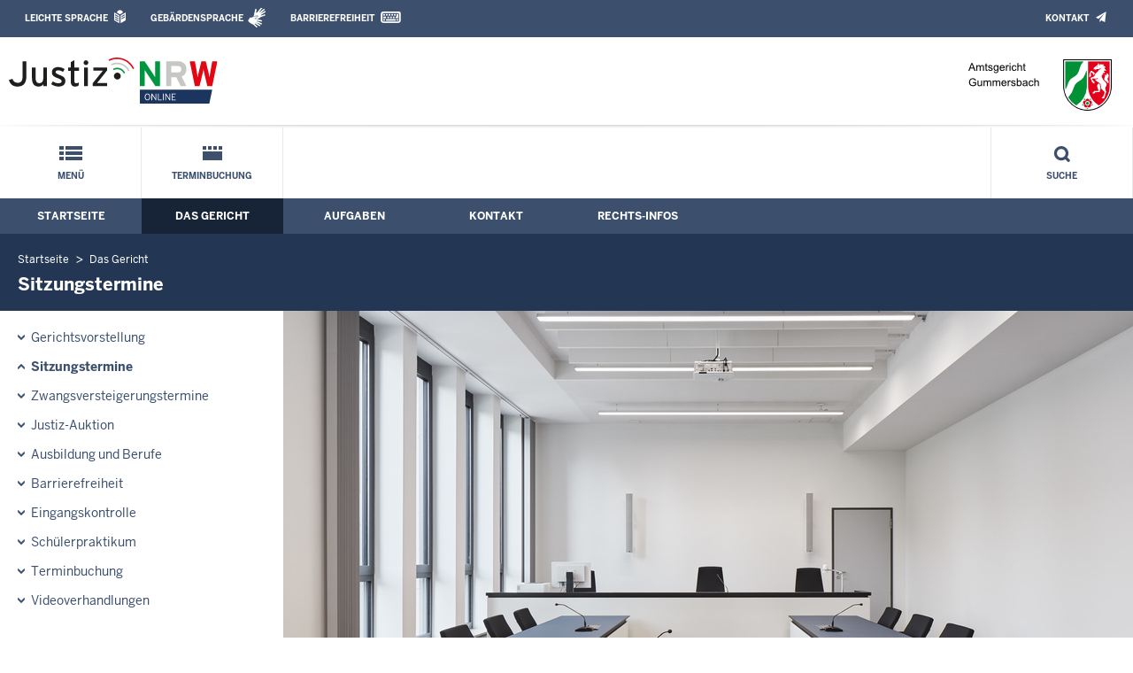

--- FILE ---
content_type: text/css; charset=utf-8
request_url: https://www.ag-gummersbach.nrw.de/layout_rwd/css/socialshareprivacyGeneral_rwd.css
body_size: 1828
content:

@media screen {

/* HTML-Struktur:
div#lbx_wrapper > div#lbx_body > 
	1) div#top_btns > a#btn_close
	2) h2
	3) div#lbx_content >
			a) h3
			b) div#selectBox >
				I)   div > a
				II)	 div > a
				III) h4
				IV)  table#selectTable ...
			c) div#shareBoxBtn >
					A) span#smnSaveBtn
					B) span#smnResetBtn
*/

#lbx_wrapper {
    background: rgba(64, 64, 64, 0.5) none repeat scroll 0 0;
    left: 0;
    min-height: 2500px;
    position: absolute;
    right: 0;
    top: 0;
    z-index: 1000;
}

div#lbx_wrapper div#lbx_body {
    background-color: rgb(60, 80, 110); /* Fallback1, old browsers */
    background-color: rgba(60, 80, 110, 0.8); /* Fallback2, missing image */
	background: transparent url("../images/system_bilder/blue-background_1px_tr_80pr.png") repeat scroll 0 0 !important;
	color: #3b3b3b;
	margin: 0 auto;
	min-width: 150px !important;
	max-width: 830px;
	min-width: 400px;
	z-index: 10000;
}

#lbx_body h3 {
    clear: both;
	font-size: 24px;
    color: #fff;
    padding-left: 38px;
	text-transform: none;
}

#lbx_body #lbx_content {
    background: #fff none repeat scroll 0 0;
}

#lbx_body #selectBox,
#lbx_body #selectBox h4 {
    font-size: 17px;
	font-weight: normal;
	font-family: "BentonSans-Regular",Georgia,"Times New Roman",Times,serif;
	text-transform: none;
	color: #3b3b3b;
}

#lbx_body #selectBox h4 {
	margin: 1em 0 0.5em;
}

#lbx_body #selectBox div > a {
    font-weight: bold;
}

#selectBox div > a {
    font-weight: bold;
}

#lbx_wrapper_sb a,
#lbx_wrapper_sb a:hover 
#lbx_wrapper_sb a:link, 
#lbx_wrapper a,
#lbx_wrapper a:hover 
#lbx_wrapper a:link, 
#lbx_content .smnBtn, 
#lbx_content .smnBtn:hover {
	color: #3c506e !important;
    text-transform: none !important;
}

#lbx_content #selectBox table#selectTable {
    -moz-border-bottom-colors: none !important;
    -moz-border-left-colors: none !important;
    -moz-border-right-colors: none !important;
    -moz-border-top-colors: none !important;
    border-color: #ccc -moz-use-text-color !important;
    border-image: none !important;
    border-style: solid none !important;
    border-width: 1px 0 !important;
	width: 100% !important;
}

#lbx_content #selectBox table#selectTable tr {
    background: white none repeat scroll 0 0 !important;
}

#lbx_content #selectBox table#selectTable tr.header th {
    background: #eaeff6 none repeat scroll 0 0 !important;
	color: #000;
    padding: 5px;
}

#lbx_content #selectBox table#selectTable th {
    font-weight: normal;
    text-align: left;
    vertical-align: top;
}

/* Social-Media - Umschalt-Buttons */
#lbx_content #selectBox table#selectTable tr th span.selectStatusBtn,
#lbx_content #selectBox table#selectTable tr td span.selectStatusBtn {
    background-image: url("../images/system_bilder/socialbookmarks_activate.png");
    background-position: left top;
    cursor: pointer;
    display: block;
    float: left;
    height: 12px;
    margin: 5px 0 0 10px;
    width: 23px;
}

#lbx_content #selectBox table#selectTable td {
    padding: 5px;
    font-weight: bold;
    vertical-align: top;
}

#lbx_content #selectBox table#selectTable tr th span.selectStatusBtn.status1,
#lbx_content #selectBox table#selectTable tr td span.selectStatusBtn.status1 {
    background-position: left -12px;
}

#lbx_content #selectBox table#selectTable .smnlabel {
    cursor: pointer;
}

/* /Social-Media - Umschalt-Buttons */


/* ToDo: eigentlich reine table-Styles! Ggf. ins allgemeine Stylesheet auslagern, wenn generell passend! */
#lbx_content #selectBox table#selectTable {
	font-family: "Helvetica Neue",Helvetica,Arial,sans-serif;
    border-bottom: 15px solid #3c506e;
	border-collapse: collapse;
    margin: 10px 0 0 !important;
    overflow: hidden;
    border-spacing: 0;
    font-size: 0.857em; /* TODO: in rem umwandeln */
    margin: 10px 0;
    width: 100%;
}

#lbx_content #selectBox table#selectTable tbody {
    border-top: 1px solid #ccc;
}

#lbx_content #selectBox table#selectTable  tr th,
#lbx_content #selectBox table#selectTable  tr td {
	border: 0 none;

}
/* /ToDo: ggf. ins allgemeine Stylesheet auslagern, wenn generell passend! */


/* Social Media - Lightbox - Buttons (ohne Umschalter) */

/* oberer Button (STK: 'top_btns' statt 'close_btn'!) */
#lbx_body #close_btn a#btn_close {
    background: rgba(0, 0, 0, 0) url("../images/system_bilder/closeBtn.png") no-repeat scroll right top;
    color: #fff !important;
    cursor: pointer;
    float: right;
    height: 47px;
    line-height: 47px;
    padding: 0 55px 0 15px;
}

#lbx_body #close_btn a#btn_close:hover {
	background-color: rgba(64, 64, 64, 0.5);
	text-decoration: underline;
}
/* /oberer Button (STK: 'top_btns' statt 'close_btn'!) */


/* untere Buttons (STK: anderer Name 'shareBoxBtn'!) */

#lbx_content #save_break_Btns {
    margin: 15px 0 15px 15px !important;
	text-align: right;
}

/* - Speichern - Button - */
#lbx_content .smnBtn, 
#lbx_content .smnBtn:hover {
    background: transparent url("../images/system_bilder/save_submitBtn.png") no-repeat scroll right center;
    color: #3c506e;
    cursor: pointer;
    font-family: "BentonSans-Bold";
    font-size: 12px !important;
    font-weight: normal;
    height: 40px;
    margin-top: 20px;
    padding: 10px 55px 10px 10px;
    text-transform: uppercase;
}
/* - /Speichern - Button - */

/* - Abbrechen - Button - */
#lbx_content #smnResetBtn {
    background: transparent url("../images/system_bilder/break_resetBtn.png") no-repeat scroll right center !important;
}
/* /- Abbrechen - Button  - */

/* /untere Buttons (STK: anderer Name 'shareBoxBtn'!) */

}


@media only screen and (max-width: 549px)  {

	#lbx_body h3 {
		font-size: 20px;
		padding: 0 20px;
	}

	#lbx_body {
		padding: 20px;
		width: 95%; /* land: 80%; */
	}
	
	#lbx_content {
		padding: 20px;
	}
	
	.smnBtn {
		display: block;
	}

}
/* Ende: '@media only screen and (max-width: 549px)' */


@media only screen and (min-width: 550px)  {

	#lbx_body h3 {
		font-size: 24px;
		padding-left: 38px;
	}

	#lbx_body {
		width: 70%;
		padding: 30px;
	}
	
	#lbx_content {
		padding: 30px 40px;
	}

}
/* Ende: '@media only screen and (min-width: 550px)' */